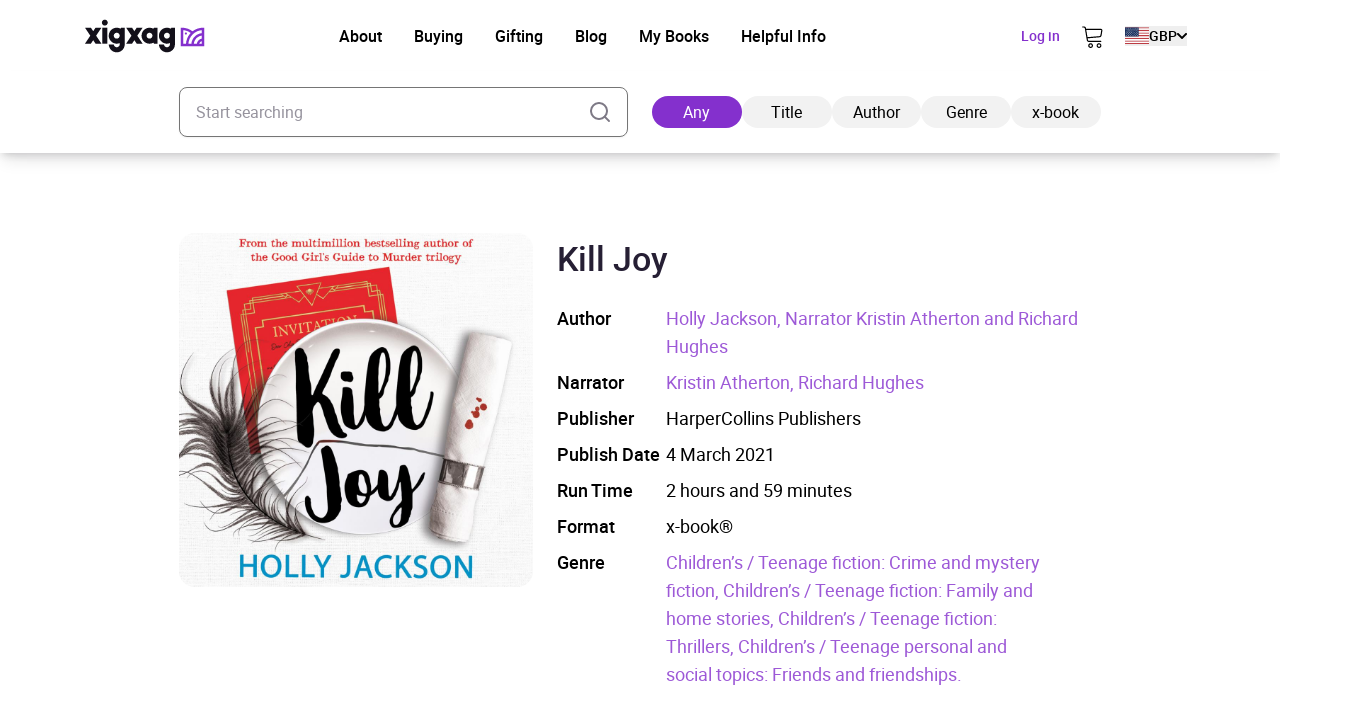

--- FILE ---
content_type: image/svg+xml
request_url: https://xigxag.co.uk/wp-content/themes/wordpress/assets/dist/imgs/flags/pk.svg
body_size: -455
content:
<svg width="39" height="30" viewBox="0 0 39 30" fill="none" xmlns="http://www.w3.org/2000/svg">
<g clip-path="url(#clip0_2910_8313)">
<path fill-rule="evenodd" clip-rule="evenodd" d="M-2.44141 0.375031H41.4335V29.625H-2.44141V0.375031Z" fill="#0C590B"/>
<path fill-rule="evenodd" clip-rule="evenodd" d="M-2.44141 0.375031H8.55588V29.625H-2.44141V0.375031Z" fill="white"/>
<path fill-rule="evenodd" clip-rule="evenodd" d="M26.0478 13.2519L24.2654 12.8748L23.3285 14.4344L23.1343 12.6292L21.3633 12.2178L23.02 11.4752L22.8658 9.66418L24.0883 11.0124L25.7622 10.304L24.8538 11.8808L26.0536 13.2519H26.0478Z" fill="white"/>
<path fill-rule="evenodd" clip-rule="evenodd" d="M26.7166 17.8565C26.3364 18.6861 25.796 19.4324 25.1264 20.0524C24.4567 20.6724 23.6712 21.154 22.8148 21.4693C21.9584 21.7847 21.0482 21.9277 20.1364 21.89C19.2245 21.8523 18.3292 21.6348 17.5017 21.2499C15.8229 20.4726 14.5217 19.0603 13.8842 17.3236C13.2468 15.5869 13.3253 13.6681 14.1026 11.9893C14.4886 11.1263 15.0509 10.3537 15.7534 9.72106C16.4559 9.08842 17.283 8.60979 18.1816 8.31595C17.9463 8.51182 17.7213 8.71966 17.5074 8.93865C16.3929 10.173 15.8012 11.792 15.8572 13.4542C15.9131 15.1163 16.6124 16.6918 17.8075 17.8484C19.0026 19.005 20.6002 19.6523 22.2633 19.6538C23.9264 19.6553 25.5251 19.0109 26.7223 17.8565H26.7166Z" fill="white"/>
</g>
<defs>
<clipPath id="clip0_2910_8313">
<rect width="38.9999" height="29.2499" fill="white" transform="translate(0 0.375031)"/>
</clipPath>
</defs>
</svg>
